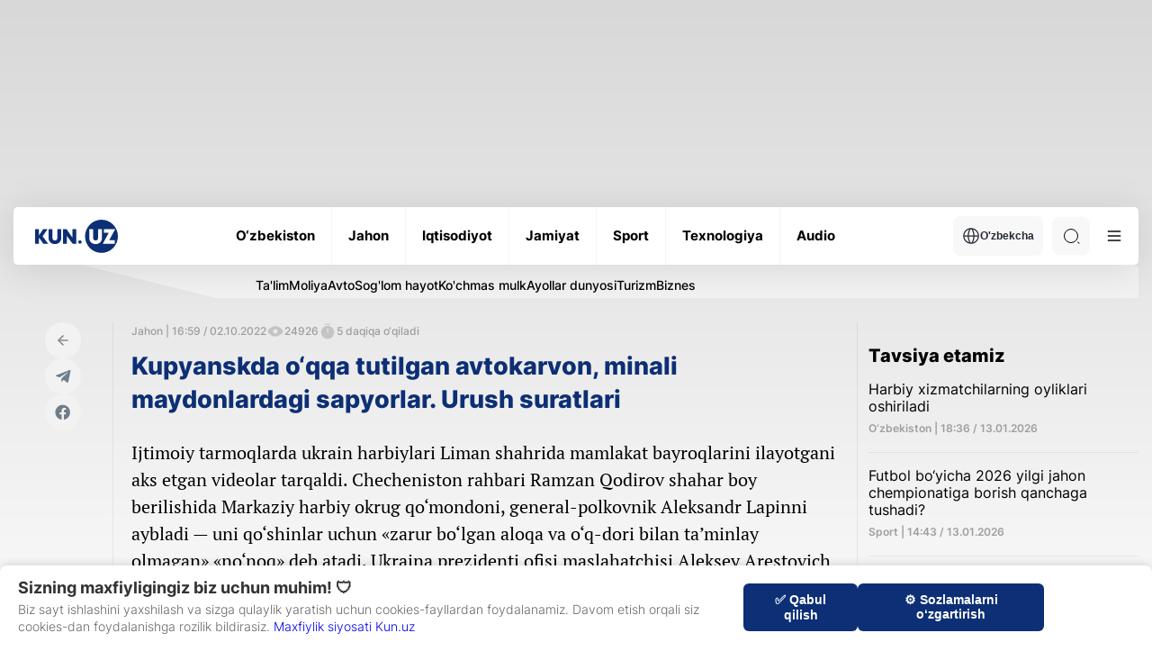

--- FILE ---
content_type: image/svg+xml
request_url: https://kun.uz/assets/66844a27/img/icons/eye.svg
body_size: 5
content:
<svg width="20" height="20" viewBox="0 0 20 20" fill="none" xmlns="http://www.w3.org/2000/svg">
<path fill-rule="evenodd" clip-rule="evenodd" d="M17.6089 11.7889C18.5752 10.7722 18.5752 9.22748 17.6089 8.21075C15.9791 6.49595 13.1799 4.1665 10.0003 4.1665C6.82073 4.1665 4.02157 6.49595 2.39175 8.21075C1.42541 9.22748 1.42541 10.7722 2.39175 11.7889C4.02157 13.5037 6.82073 15.8332 10.0003 15.8332C13.1799 15.8332 15.9791 13.5037 17.6089 11.7889ZM10.0003 12.4998C11.381 12.4998 12.5003 11.3805 12.5003 9.99984C12.5003 8.61913 11.381 7.49984 10.0003 7.49984C8.61961 7.49984 7.50033 8.61913 7.50033 9.99984C7.50033 11.3805 8.61961 12.4998 10.0003 12.4998Z" fill="#858585" fill-opacity="1"/>
</svg>
